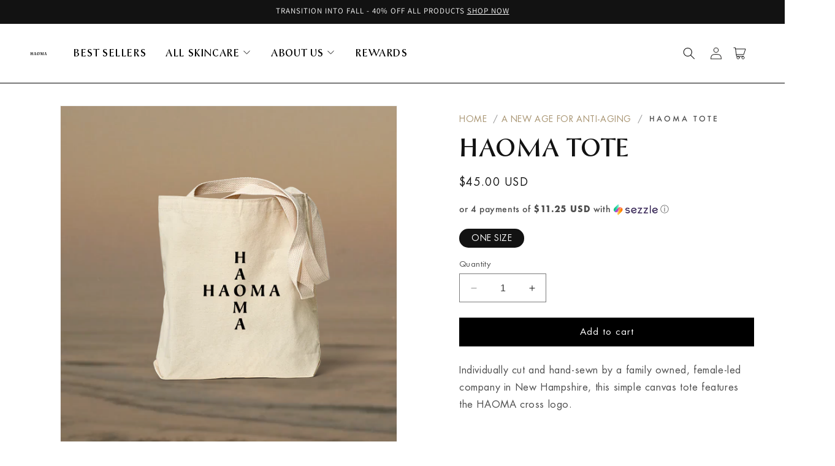

--- FILE ---
content_type: text/css
request_url: https://haomaearth.com/cdn/shop/t/147/assets/mobile-view.css?v=19230726258912101161740136873
body_size: 1677
content:
@media screen and (min-width: 990px){.page-width--narrow{max-width:129.6rem!important;padding:0}}ul.list-style-none li a{padding:0 0 0 20px;font-size:12px}ul.list-style-none li{font-size:13px;text-transform:uppercase}ul.list-style-none{padding-left:5px}h1.main-page-title.page-title.h0.scroll-trigger.animate--fade-in{font-family:Styla Pro;text-align:center}li#predictive-search-option-collection-4,li#predictive-search-option-collection-3{display:none}ul#predictive-search-results-queries-list{display:flex;flex-wrap:wrap}ul#predictive-search-results-queries-list li{width:100%}.home-content{z-index:1!important}span.rating-star{font-size:20px}@media screen and (min-width: 1000px){div#shopify-block-AZ0p4Sy8zYzhxSUxiZ__cbdd2271-4bc0-448c-b1c5-38014b20a4e4{padding:0 170px}}a.jdgm-write-rev-link{border:1px solid #fff!important}b.jdgm-rev__title{font-family:Futura PT;font-weight:500}span.jdgm-rev__author,span.jdgm-rev__location{font-weight:500}.menuuschangecenter li a{font-family:Styla Pro}a.full-unstyled-link.nn{padding-bottom:0!important}.product__title{margin-top:0!important}p.article-card__excerpt.rte-width{margin:0;font-family:Futura PT;font-weight:400;font-size:16px;line-height:21px;letter-spacing:4%}span.circle-divider.nn{font-family:Futura PT;font-weight:450;font-size:10px;line-height:21px;letter-spacing:1px}a.full-unstyled-link.nn{font-family:duly,serif;font-size:25px;text-transform:capitalize;letter-spacing:1px}a.art{padding:0;font-family:Futura PT;font-weight:450;font-size:15px;text-transform:uppercase;line-height:20.51px;letter-spacing:2px;text-decoration:underline;text-decoration-style:solid;text-decoration-thickness:Auto}.dropdown-content.dropdown-contentus a{text-transform:uppercase;font-size:14px}p.top-tag-collection{font-family:Futura PT;font-weight:500;font-size:16px;line-height:24px;letter-spacing:3px;text-align:center}.rating-star{--color-rating-star: #A89471 !important}span.top-rate{color:var(--Black, #000);leading-trim:both;text-edge:cap;font-family:Futura PT;font-size:14px;font-style:normal;font-weight:450;line-height:normal;letter-spacing:.56px;display:none}p.metafeild-collection-lable{border-radius:2px;background:#c3ae8ade;color:#fff;padding:10px 27px;overflow:hidden;leading-trim:both;text-edge:cap;text-overflow:ellipsis;font-family:Futura PT;font-size:12px;font-style:normal;font-weight:500;line-height:normal;letter-spacing:.48px;text-transform:uppercase}img.start-svg{position:relative;top:3px;display:none}div#Banner-template--16208658399412__70f8fbe0-70b5-4407-a5ab-efabc17ab83e{margin:0 50px}@media screen and (max-width: 768px){.banner__text.rte.body p{color:#000!important}}.banner__text.rte.body p{color:#fff;text-align:center;font-family:Futura PT;font-size:18px;font-style:normal;font-weight:400;line-height:normal;letter-spacing:.72px;width:100%;max-width:410px;margin:auto}span.badge.badge--bottom-left.color-inverse,span.badge.badge--bottom-left.color-accent-2{border-radius:2px;background:#c3ae8ade;color:#fff;padding:10px 27px;overflow:hidden;leading-trim:both;text-edge:cap;text-overflow:ellipsis;font-family:Futura PT;font-size:12px;font-style:normal;font-weight:500;line-height:normal;letter-spacing:.48px;text-transform:uppercase}@media screen and (max-width: 750px){a.b-cstm-txt{position:relative;top:-17px}.ch-re-sh p{margin:6px 0!important}.cont-custo-image-with-right{padding:15px!important}.cont-custo-image-with-left{padding:19px;width:97%}h2.h2-custo-image-with{font-size:23px!important;line-height:26px!important}a.link.underlined-link.large-up-hide.scroll-trigger.animate--slide-in{display:none}button.needsclick.go300628013.kl-private-reset-css-Xuajs1{padding:15px;font-size:14px!important}.collection-hero__inner.page-width.scroll-trigger.animate--fade-in{padding:0}ul.menu-drawer__menu.has-submenu.list-menu{display:flex;flex-wrap:wrap}ul.menu-drawer__menu.has-submenu.list-menu li{width:100%}h2.span-h2 span{font-size:15px!important}.image-tet-containt{padding:48px 25px}.slideusnewhome h2{margin-bottom:0!important;font-size:26px!important}.swiper{height:398px!important}h2.three-img-h2{font-size:30px!important;letter-spacing:1px!important}.modal-close{margin-right:1px!important;top:-24px!important;left:17px!important;position:relative}.banner__media.media.scroll-trigger.animate--fade-in{display:none}.three-image-section img{width:100%!important;padding:10px!important}.image-text{flex-wrap:wrap!important}img.image-home,.image-tet-containt{width:100%!important}a.img-txt-a{padding:24px!important;font-size:15px!important;letter-spacing:1px!important}.return-shipping-section{flex-wrap:wrap}.f-child-custm-im-txt{flex-wrap:wrap!important;padding:20px!important}.cont-custo-image-with-right{width:100%!important;padding:0!important}.f-child-custm-im-txt img{width:100%!important}.logo-details-section{padding:25px!important;margin:0!important}.s-child-custm-im-txt{flex-wrap:wrap!important;padding:0!important;flex-direction:column-reverse!important}.cont-custo-image-with-left img{width:100%!important}.s-child-custm-im-txt img{width:100%}p.logo-detail-p{margin:20px!important}.logo-scetion{padding:55px 18px!important}.image-text.second-sec{flex-direction:column-reverse!important}.return-shipping-section{margin-bottom:56px!important}.three-image-section{flex-wrap:wrap!important;padding:0!important}.cont-custo-image-with-left{padding-right:0!important}a.b-cstm-txt.right{width:60%!important;margin-top:13%!important;letter-spacing:1px!important;padding:19px!important;font-size:13px!important;margin-bottom:58px!important}a.img-txt-a1{letter-spacing:1px!important;font-size:15px!important;width:100%!important}.a1{padding:0!important}a.img-txt-a{width:100%!important}.a2{padding:9px 0 0!important}a.w-cstm-txt{width:85%!important;margin-top:43px!important}a.b-cstm-txt{width:85%!important;margin-bottom:41px!important}.brand-logo{padding:6px}.brand-ch p{font-size:8px;text-align:center}.brand-ch img{width:111px;height:37px}.brand-logo{padding:10px!important;margin-top:50px!important}.logo-scetion img{width:72px!important}.footer-block.grid__item.scroll-trigger.animate--slide-in,.footer-block.grid__item.footer-block--menu.scroll-trigger.animate--slide-in{width:100%!important}.banner__box.content-container.content-container--full-width-mobile.color-background-1.gradient{padding:0!important;width:100%!important}img.mobile-view{width:100%!important}h1.collection-hero__title{display:none}.collection-hero__text-wrapper{padding:0!important}.return-shipping-section{margin-bottom:0!important}div#Banner-template--16208658399412__70f8fbe0-70b5-4407-a5ab-efabc17ab83e{margin:0 20px}}@media screen and (min-width: 750px){.video-sec img{width:100%;height:60vh;object-fit:contain}h2.img-txt-h2{margin-top:49px}.cart-count-bubble{bottom:25px!important}.collection__description.body.rte.scroll-trigger.animate--slide-in p{color:#000!important;margin-bottom:60px}.banner__buttons a.button.button--primary{padding:10px 74px;margin-top:40px}.collection__description.body.rte.scroll-trigger.animate--slide-in p{color:var(--Text, #2B2A28);text-align:center;font-family:Futura PT;font-size:18px;font-style:normal;font-weight:400;line-height:21px;letter-spacing:.72px}.brand-ch p{color:#000;text-align:center;font-family:Futura PT;font-size:18px;font-style:normal;font-weight:400;line-height:normal;letter-spacing:.8px}section#shopify-section-template--16208658399412__70f8fbe0-70b5-4407-a5ab-efabc17ab83e .banner__text.rte.body p{font-family:Styla Pro;color:#fff}section#shopify-section-template--16208658399412__70f8fbe0-70b5-4407-a5ab-efabc17ab83e h2.banner__heading.inline-richtext.h1{color:#fff;letter-spacing:3px}section#shopify-section-template--16208658399412__70f8fbe0-70b5-4407-a5ab-efabc17ab83e .banner__box.content-container.content-container--full-width-mobile.color-background-1.gradient{max-width:54em!important}img.mobile-view{display:none}.list-menu__item{display:flex;align-items:center;line-height:calc(1 + .3 / var(--font-body-scale));color:var(--Text, #2B2A28);leading-trim:both;text-edge:cap;font-family:Styla Pro;font-size:14px;font-style:normal;font-weight:400;line-height:normal;letter-spacing:1.4px;padding:6px 18px;text-transform:uppercase}.brand-ch img{width:154px}a.header__icon.header__icon--account.link.focus-inset.small-hide{color:var(--Text, #2B2A28);leading-trim:both;text-edge:cap;font-family:Styla Pro;font-size:14px;font-style:normal;font-weight:400;line-height:normal;letter-spacing:1.4px;text-transform:uppercase;text-decoration:unset}}@media only screen and (min-width: 1024px){.banner--desktop-transparent .banner__box{max-width:64rem!important;position:relative;left:-10px;bottom:48px}.cont-custo-image-with-right{width:50%}.f-child-custm-im-txt{width:100%}.f-child-custm-im-txt img,.s-child-custm-im-txt img,.cont-custo-image-with-left{width:50%}}@media only screen and (min-width: 768px) and (max-width: 1024px){.product__title h1{font-size:20px!important}span.price-item.price-item--regular{font-size:12px!important}.logo-scetion.small-hide img{width:91px!important}.pdp-section3-h2{padding:20px!important}.small-ch-cont h3{font-size:17px!important}.small-ch-cont p{font-size:10px!important}.banner--desktop-transparent .banner__box{max-width:29rem!important;position:relative;left:-72px;bottom:48px}h2.banner__heading.inline-richtext.h1{font-size:18px}.socil-media-div{padding-left:0!important}h2.footer-block__heading.inline-richtext{font-size:18px!important;line-height:32px!important;letter-spacing:1.4px!important}h2.img-txt-h2{font-size:12px!important;line-height:17px!important;margin:0!important}p.img-txt-p{font-size:11px!important;line-height:13px!important;margin:9px!important}h2.span-h2{margin:10px 0!important}h2.span-h2 span{font-size:11px!important}a.img-txt-a{font-size:10px!important;padding:10px!important}.image-tet-containt{padding:38px!important}a.img-txt-a1{padding:14px!important;font-size:10px!important}.a1{padding:0!important}.ch-re-sh p{font-size:11px}.three-image-section img{width:35%!important}.logo-details-section{padding:50px!important}.f-child-custm-im-txt{display:block!important}.f-child-custm-im-txt img{width:100%!important}.cont-custo-image-with-right{padding:0!important}.s-child-custm-im-txt{flex-direction:column-reverse!important;flex-wrap:wrap!important}.cont-custo-image-with-left{padding:0!important}.s-child-custm-im-txt img{width:100%!important}.ch-re-sh p{font-size:12px!important}.brand-logo{padding:40px 2px!important}.brand-ch p{font-size:16px!important}}@media only screen and (min-width: 1900px){.f-child-custm-im-txt{width:100%}.f-child-custm-im-txt img,.s-child-custm-im-txt img,.cont-custo-image-with-left{width:50%}}@media screen and (min-width: 750px){.collection-hero__inner.page-width.scroll-trigger.animate--fade-in{padding:0;width:100%!important;max-width:100%!important}}@media screen and (max-width: 750px){div#shopify-section-template--16341915074740__90de7fd2-ea74-4da2-a8f7-17385b5ab8d9 .brand-logo{margin-top:-6px!important}}
/*# sourceMappingURL=/cdn/shop/t/147/assets/mobile-view.css.map?v=19230726258912101161740136873 */


--- FILE ---
content_type: text/css
request_url: https://haomaearth.com/cdn/shop/t/147/assets/pdp.css?v=33806320238240314661703828762
body_size: -119
content:
@media screen and (min-width: 750px){.product-form__input input[type=radio]+label{font-size:14px;font-style:normal;font-weight:400;line-height:21px;letter-spacing:.56px;border:none!important;padding:.5rem 2rem}.product-form__input input[type=radio]:checked+label{color:var(--Text, #2B2A28);font-family:Futura PT;font-size:14px;font-style:normal;font-weight:400;line-height:21px;letter-spacing:.56px;border:none!important;padding:.5rem 2rem}div#price-template--16208658399412__main{position:relative;left:73%;width:31%;margin:0!important;bottom:50px}variant-radios#variant-radios-template--16208658399412__main{margin:-54px 0 0}legend.form__label{display:none}.product-form__input input[type=radio]{background-color:#fff;color:#000;border:none}.product-form__buttons{max-width:100%!important}.collapsible-content-wrapper-narrow{max-width:96.4rem!important}div#shopify-section-template--16208658399412__6129c375-ba0b-4de3-841a-caaf1725e0b7{padding-top:100px;padding-bottom:50px}section#shopify-section-template--16208658399412__02acdf0a-76be-48cf-81b2-326e46b48046{margin:0 50px}}p.product-cart-text{color:#7e7e7e;font-family:Futura PT;font-size:12px;font-style:normal;font-weight:450;line-height:normal;letter-spacing:.48px;text-align:center}p.product__text.inline-richtext strong{color:var(--Text, #2B2A28);text-align:center;font-family:Futura PT;font-size:14px;font-style:normal;font-weight:500;line-height:normal}span.h4.inline-richtext{color:var(--Text, #2B2A28);font-family:Futura PT;font-size:16px;font-style:normal;font-weight:400;line-height:21px;letter-spacing:.64px;text-transform:capitalize}.pdp-ship-text{display:flex;justify-content:space-between}.pdp-ship-text p{color:var(--Text, #2B2A28);text-align:center;font-family:Futura PT;font-size:12px;font-style:normal;font-weight:450;line-height:normal;letter-spacing:.48px}.pdp-logo-sec{display:flex;padding:10px 12px;justify-content:center;align-items:center;gap:10px;align-self:stretch;border-radius:4px;background:#f5fbf3}.pdp-logo-sec p{color:var(--Text, #2B2A28);font-family:Futura PT;font-size:12px;font-style:normal;font-weight:450;line-height:21px;letter-spacing:.48px}.logo-scetion.small-hide{display:flex;justify-content:space-around}.product-icons img{width:122px}
/*# sourceMappingURL=/cdn/shop/t/147/assets/pdp.css.map?v=33806320238240314661703828762 */


--- FILE ---
content_type: image/svg+xml
request_url: https://cdn.shopify.com/s/files/1/0260/0452/1034/files/chevron-down.svg?v=1702734538
body_size: -885
content:
<svg width="15" height="14" viewBox="0 0 15 14" fill="none" xmlns="http://www.w3.org/2000/svg">
<path d="M12.166 5.25L7.49935 9.91667L2.83268 5.25" stroke="black" stroke-linecap="square"/>
</svg>


--- FILE ---
content_type: image/svg+xml
request_url: https://cdn.shopify.com/s/files/1/0260/0452/1034/files/shape.svg?v=1699422352
body_size: -176
content:
<svg width="23" height="22" viewBox="0 0 23 22" fill="none" xmlns="http://www.w3.org/2000/svg">
<path d="M1 1H3.76316L5.97369 16.5556H17.579M17.579 16.5556C16.3581 16.5556 15.3684 17.5505 15.3684 18.7778C15.3684 20.0051 16.3581 21 17.579 21C18.7998 21 19.7895 20.0051 19.7895 18.7778C19.7895 17.5505 18.7998 16.5556 17.579 16.5556ZM5.49999 13.2222H18.6842L22 3.22222H4.07894M10.9474 18.7778C10.9474 20.0051 9.95769 21 8.73685 21C7.51601 21 6.52632 20.0051 6.52632 18.7778C6.52632 17.5505 7.51601 16.5556 8.73685 16.5556C9.95769 16.5556 10.9474 17.5505 10.9474 18.7778Z" stroke="black" stroke-linecap="round" stroke-linejoin="round"/>
</svg>


--- FILE ---
content_type: text/javascript; charset=utf-8
request_url: https://haomaearth.com/products/haoma-logo-tote.js?currency=USD&country=US
body_size: 497
content:
{"id":4675054895178,"title":"Haoma Tote","handle":"haoma-logo-tote","description":"\u003cp\u003eIndividually cut and hand-sewn by a family owned, female-led company in New Hampshire, this simple canvas tote features the HAOMA cross logo.\u003c\/p\u003e","published_at":"2020-07-21T14:07:58-05:00","created_at":"2020-07-09T07:12:37-05:00","vendor":"HAOMA","type":"","tags":["Accessories","GiftsUnder60","otp"],"price":4500,"price_min":4500,"price_max":4500,"available":true,"price_varies":false,"compare_at_price":4500,"compare_at_price_min":4500,"compare_at_price_max":4500,"compare_at_price_varies":false,"variants":[{"id":32323495100490,"title":"ONE SIZE","option1":"ONE SIZE","option2":null,"option3":null,"sku":"SG301","requires_shipping":true,"taxable":true,"featured_image":{"id":14918942720074,"product_id":4675054895178,"position":1,"created_at":"2020-07-20T12:54:07-05:00","updated_at":"2020-08-13T08:47:04-05:00","alt":"https:\/\/cdn.shopify.com\/s\/files\/1\/0260\/0452\/1034\/files\/video_6_a037117f-e524-4d64-80d4-51cbcddf519d.mp4","width":600,"height":600,"src":"https:\/\/cdn.shopify.com\/s\/files\/1\/0260\/0452\/1034\/products\/2020-Q2_SoftGoods_Tote_Primary_02.png?v=1597326424","variant_ids":[32323495100490]},"available":true,"name":"Haoma Tote - ONE SIZE","public_title":"ONE SIZE","options":["ONE SIZE"],"price":4500,"weight":0,"compare_at_price":4500,"inventory_management":"shopify","barcode":"","featured_media":{"alt":"https:\/\/cdn.shopify.com\/s\/files\/1\/0260\/0452\/1034\/files\/video_6_a037117f-e524-4d64-80d4-51cbcddf519d.mp4","id":7092498202698,"position":1,"preview_image":{"aspect_ratio":1.0,"height":600,"width":600,"src":"https:\/\/cdn.shopify.com\/s\/files\/1\/0260\/0452\/1034\/products\/2020-Q2_SoftGoods_Tote_Primary_02.png?v=1597326424"}},"requires_selling_plan":false,"selling_plan_allocations":[]}],"images":["\/\/cdn.shopify.com\/s\/files\/1\/0260\/0452\/1034\/products\/2020-Q2_SoftGoods_Tote_Primary_02.png?v=1597326424","\/\/cdn.shopify.com\/s\/files\/1\/0260\/0452\/1034\/products\/2020-Q2_SoftGoods_Tote_Primary_02_2448a457-3673-4a37-9756-00bde426f6ab.png?v=1595363803"],"featured_image":"\/\/cdn.shopify.com\/s\/files\/1\/0260\/0452\/1034\/products\/2020-Q2_SoftGoods_Tote_Primary_02.png?v=1597326424","options":[{"name":"Size","position":1,"values":["ONE SIZE"]}],"url":"\/products\/haoma-logo-tote","media":[{"alt":"https:\/\/cdn.shopify.com\/s\/files\/1\/0260\/0452\/1034\/files\/video_6_a037117f-e524-4d64-80d4-51cbcddf519d.mp4","id":7092498202698,"position":1,"preview_image":{"aspect_ratio":1.0,"height":600,"width":600,"src":"https:\/\/cdn.shopify.com\/s\/files\/1\/0260\/0452\/1034\/products\/2020-Q2_SoftGoods_Tote_Primary_02.png?v=1597326424"},"aspect_ratio":1.0,"height":600,"media_type":"image","src":"https:\/\/cdn.shopify.com\/s\/files\/1\/0260\/0452\/1034\/products\/2020-Q2_SoftGoods_Tote_Primary_02.png?v=1597326424","width":600},{"alt":null,"id":7095798661194,"position":2,"preview_image":{"aspect_ratio":1.0,"height":600,"width":600,"src":"https:\/\/cdn.shopify.com\/s\/files\/1\/0260\/0452\/1034\/products\/2020-Q2_SoftGoods_Tote_Primary_02_2448a457-3673-4a37-9756-00bde426f6ab.png?v=1595363803"},"aspect_ratio":1.0,"height":600,"media_type":"image","src":"https:\/\/cdn.shopify.com\/s\/files\/1\/0260\/0452\/1034\/products\/2020-Q2_SoftGoods_Tote_Primary_02_2448a457-3673-4a37-9756-00bde426f6ab.png?v=1595363803","width":600}],"requires_selling_plan":false,"selling_plan_groups":[]}

--- FILE ---
content_type: application/x-javascript; charset=utf-8
request_url: https://bundler.nice-team.net/app/shop/status/haomaearth.myshopify.com.js?1768878435
body_size: -178
content:
var bundler_settings_updated='1768843762c';